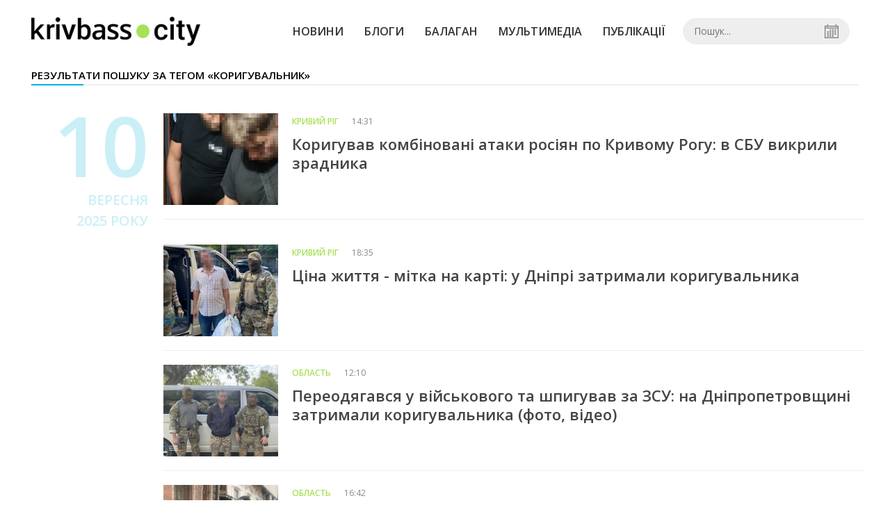

--- FILE ---
content_type: text/html; charset=UTF-8
request_url: https://krivbass.city/search?tag=%D0%BA%D0%BE%D1%80%D0%B8%D0%B3%D1%83%D0%B2%D0%B0%D0%BB%D1%8C%D0%BD%D0%B8%D0%BA
body_size: 5125
content:
<!DOCTYPE html>
<html lang="uk">
	<head>
		<meta charset="utf-8">
		<meta http-equiv="X-UA-Compatible" content="IE=edge">
		<title>Результати пошуку за тегом «коригувальник» | KRIVBASS.CITY</title>
		<meta name="description" content="Пошук за тегом «коригувальник»" />
<meta name="keywords" content="" />
<meta property="og:site_name" content="KRIVBASS.CITY" />
<meta property="og:type" content="website" />
<meta name="robots" content="index, follow" />
<meta property="og:description" content="Головні новини дня в Кривому Розі, статті криворізьких блогерів, відео, лідери громадської думки на KRIVBASS.CITY" />
<meta name="twitter:description" content="Головні новини дня в Кривому Розі, статті криворізьких блогерів, відео, лідери громадської думки на KRIVBASS.CITY" />
<meta itemprop="description" content="Головні новини дня в Кривому Розі, статті криворізьких блогерів, відео, лідери громадської думки на KRIVBASS.CITY" />
<meta property="og:title" content="KRIVBASS.CITY - головні новини Кривого Рогу онлайн" />
<meta name="twitter:title" content="KRIVBASS.CITY - головні новини Кривого Рогу онлайн" />
<meta itemprop="headline" content="KRIVBASS.CITY - головні новини Кривого Рогу онлайн" />
<meta property="og:image" content="" />
<meta name="twitter:image:src" content="" />
<meta itemprop="image" content="" />
<meta property="og:url" content="https://krivbass.city/search?tag=%D0%BA%D0%BE%D1%80%D0%B8%D0%B3%D1%83%D0%B2%D0%B0%D0%BB%D1%8C%D0%BD%D0%B8%D0%BA" />
<link rel="canonical" href="https://krivbass.city/search?tag=коригувальник" />
<script type="application/ld+json">[{"@context":"https:\/\/schema.org","@type":"BreadcrumbList","itemListElement":[{"@type":"ListItem","position":1,"name":"\u0413\u043e\u043b\u043e\u0432\u043d\u0430","item":"https:\/\/krivbass.city\/"},{"@type":"ListItem","position":2,"name":"\u0420\u0435\u0437\u0443\u043b\u044c\u0442\u0430\u0442\u0438 \u043f\u043e\u0448\u0443\u043a\u0443 \u0437\u0430 \u0442\u0435\u0433\u043e\u043c \u00ab\u043a\u043e\u0440\u0438\u0433\u0443\u0432\u0430\u043b\u044c\u043d\u0438\u043a\u00bb","item":"https:\/\/krivbass.city\/search?tag=\u043a\u043e\u0440\u0438\u0433\u0443\u0432\u0430\u043b\u044c\u043d\u0438\u043a"}]}]</script>
		<meta name="viewport" content="width=device-width, initial-scale=1">
		<meta property="fb:app_id" content="258446914590926" />
		
		<link rel="prefetch" href="/i/logo_p1.png" />
		<link rel="prefetch" href="/i/logo_p2.png" />
		<link rel="prefetch" href="/i/theater.png?v=1" />
		<link rel="shortcut icon" href="/favicon.ico?v=1" type="image/x-icon"/>
		<link href='https://fonts.googleapis.com/css?family=Open+Sans:400,300,600,700&subset=latin,cyrillic-ext,cyrillic' rel='stylesheet' type='text/css'>
		<link href="/css/style.min.css?v=04062025-1" rel="stylesheet">
		<link href="/feed" rel="alternate" type="application/rss+xml" title="KRIVBASS.CITY" />
			</head>
	<body>

		<div id="fb-root"></div>

				
			<header>
		<div class="header--bottom">
		<div class="container">
				<div class="row">
					<div class="col-xs-12">
						<div class="mrpl-header">
							<div class="mrpl-header__logo">
								<a href="/" title="KRIVBASS.CITY" class="header__logo">
									<span class="logo-part"><img src="/i/logo_p1.png" alt="KRIVBASS.CITY" width="147" height="42"></span>
									<span class="logo-circle-wrapper"><img src="/i/theater.png?v=1" class="logo-circle"></span>
									<span class="logo-part"><img src="/i/logo_p2.png" alt="KRIVBASS.CITY" width="69" height="42"></span>
								</a>
							</div>
							<nav class="navbar navbar-default navbar-menu mrpl-header__navbar">
								<div class="navbar-header">
									<button type="button" class="navbar-toggle collapsed" data-toggle="collapse" data-target="#header-menu" aria-expanded="false">
										<span class="sr-only">Toggle navigation</span>
										<span class="icon-bar"></span>
										<span class="icon-bar"></span>
										<span class="icon-bar"></span>
									</button>
								</div>
								<div class="collapse navbar-collapse mrpl-header__menu" id="header-menu">
									<ul class="nav navbar-nav main-menu">
										<li class="dropdown">
											<div class="mrpl_search topn-search-none">
												<div class="mrpl_search__block">
													<form method="get" action="/search" id="search-form" class="mrpl_search__form">
														<input type="text" name="search" value="" class="mrpl_search__input" placeholder="Пошук..." id="datetimepicker">
														<span class="mrpl_search__calendar" id="calendar"></span> 				
													</form>
												</div>
											</div>
										</li>
										<li class="dropdown" data-uri="/news">
											<a href="/news" title="Новини">Новини</a>
										</li>
										<li class="dropdown" data-uri="/blogs">
											<a href="/blogs" title="Блоги">Блоги </a>
										</li>
										<li class="dropdown" data-uri="/balagan">
											<a href="/news/balagan" title="Балаган">Балаган</a>
										</li>
										<li class="dropdown" data-uri="/foto-video-otchety">
											<a href="/news/foto-video-otchety" title="Мультимедіа">Мультимедіа</a>
										</li>
										<li class="dropdown" data-uri="/publikatsii">
											<a href="/news/publikatsii" title="Публікації">Публікації</a>
										</li>
									</ul>
								</div>
							</nav>
						</div>
					</div>
				</div>
				<div class="header__clear"></div>
			</div>
		</div>
	</header>

<div class="category_news_block">
		<div class="container">
			<div class="row">
				<div class="col-md-12">	
					<h1 class="heading heading--h4 heading-active heading--no-margin-top"  id="heading" data-uri="/">
						Результати пошуку за тегом «коригувальник»
					</h1>
				</div>	
			</div>
		</div>
	<div class="container  min-container-height">
			<div class="row category_news data-list-category">
				<div class="col-md-2 news-list-date">
					<div class="day">10</div>
					<div class="week"> вересня</div>
						<div class="week" style="margin-top: 2px;">2025 року</div>
				</div>
					<div class="col-md-10  col-sm-12  col-xs-12 newscell-horisontal-block">
						<div class="newscell-horisontal">
							<div class="newscell-horisontal__image" data-toggle="tooltip" data-placement="bottom" title="">
									<img src="/uploads/news/225x180/rvp3thlhptvjpy13wiswf8b94ul2fjfw.jpg" alt="Коригував комбіновані атаки росіян по Кривому Рогу: в СБУ викрили зрадника">
							</div>
							

							<div class="newscell-horisontal__content">
									<a href="/news/krivoj-rog" class="category">Кривий Ріг</a>
								<span class="date"> 14:31</span>
							</div>
							<div class="newscell-horisontal__title">
								<a href="/news/view/koriguvav-kombinovani-ataki-rosiyan-po-krivomu-rogu-v-sbu-vikrili-zradnika" title="Коригував комбіновані атаки росіян по Кривому Рогу: в СБУ викрили зрадника">Коригував комбіновані атаки росіян по Кривому Рогу: в СБУ викрили зрадника</a>
							</div>
						</div>

					</div>

					
			</div>
			<div class="row category_news data-list-category">
				<div class="col-md-2 news-list-date">
					<div class="day"></div>
					<div class="week"> </div>
				</div>
					<div class="col-md-10  col-sm-12  col-xs-12 newscell-horisontal-block">
						<div class="newscell-horisontal">
							<div class="newscell-horisontal__image" data-toggle="tooltip" data-placement="bottom" title="">
									<img src="/uploads/news/225x180/gedk5pjtds9utvak2apsflkhii6npfyw.jpg" alt="Ціна життя - мітка на карті: у Дніпрі затримали коригувальника">
							</div>
							

							<div class="newscell-horisontal__content">
									<a href="/news/krivoj-rog" class="category">Кривий Ріг</a>
								<span class="date"> 18:35</span>
							</div>
							<div class="newscell-horisontal__title">
								<a href="/news/view/tsina-zhittyaminusmitka-na-karti-u-dnipri-zatrimali-koriguvalnika" title="Ціна життя - мітка на карті: у Дніпрі затримали коригувальника">Ціна життя - мітка на карті: у Дніпрі затримали коригувальника</a>
							</div>
						</div>

					</div>

					
			</div>
			<div class="row category_news data-list-category">
				<div class="col-md-2 news-list-date">
					<div class="day"></div>
					<div class="week"> </div>
				</div>
					<div class="col-md-10  col-sm-12  col-xs-12 newscell-horisontal-block">
						<div class="newscell-horisontal">
							<div class="newscell-horisontal__image" data-toggle="tooltip" data-placement="bottom" title="">
									<img src="/uploads/news/225x180/zv6kjuq85kjkm2je9tf31xfvfcodbtqa.jpg" alt="Переодягався у військового та шпигував за ЗСУ: на Дніпропетровщині затримали коригувальника (фото, відео)">
							</div>
							

							<div class="newscell-horisontal__content">
									<a href="/news/oblast" class="category">Область</a>
								<span class="date"> 12:10</span>
							</div>
							<div class="newscell-horisontal__title">
								<a href="/news/view/pereodyagavsya-u-vijskovogo-ta-shpiguvav-za-zsu-na-dnipropetrovshhini-zatrimali-koriguvalnika-foto-video" title="Переодягався у військового та шпигував за ЗСУ: на Дніпропетровщині затримали коригувальника (фото, відео)">Переодягався у військового та шпигував за ЗСУ: на Дніпропетровщині затримали коригувальника (фото, відео)</a>
							</div>
						</div>

					</div>

					
			</div>
			<div class="row category_news data-list-category">
				<div class="col-md-2 news-list-date">
					<div class="day"></div>
					<div class="week"> </div>
				</div>
					<div class="col-md-10  col-sm-12  col-xs-12 newscell-horisontal-block">
						<div class="newscell-horisontal">
							<div class="newscell-horisontal__image" data-toggle="tooltip" data-placement="bottom" title="">
									<img src="/uploads/news/225x180/jwjpfrxftyxmmqldxlofrdcrhiy2jgyc.jpg" alt="СБУ затримала містянина, який наводив ворожі ракети на ТЦ Дніпропетровщини та &amp;quot;зливав&amp;quot; позиції ЗСУ">
							</div>
							

							<div class="newscell-horisontal__content">
									<a href="/news/oblast" class="category">Область</a>
								<span class="date"> 16:42</span>
							</div>
							<div class="newscell-horisontal__title">
								<a href="/news/view/sbu-zatrimala-mistyanina-yakij-navodiv-vorozhi-raketi-na-tts-dnipropetrovshhini-ta-zlivav-pozitsii-zsu" title="СБУ затримала містянина, який наводив ворожі ракети на ТЦ Дніпропетровщини та &quot;зливав&quot; позиції ЗСУ">СБУ затримала містянина, який наводив ворожі ракети на ТЦ Дніпропетровщини та &quot;зливав&quot; позиції ЗСУ</a>
							</div>
						</div>

					</div>

					
			</div>
			<div class="row category_news data-list-category">
				<div class="col-md-2 news-list-date">
					<div class="day"></div>
					<div class="week"> </div>
				</div>
					<div class="col-md-10  col-sm-12  col-xs-12 newscell-horisontal-block">
						<div class="newscell-horisontal">
							<div class="newscell-horisontal__image" data-toggle="tooltip" data-placement="bottom" title="Фото: Дніпропетровська обласна прокуратура">
									<img src="/uploads/news/225x180/u7svz90knpdqshjs2xxnop5bihzjb59g.jpg" alt="Фото: Дніпропетровська обласна прокуратура">
							</div>
							

							<div class="newscell-horisontal__content">
									<a href="/news/oblast" class="category">Область</a>
								<span class="date"> 09:39</span>
							</div>
							<div class="newscell-horisontal__title">
								<a href="/news/view/na-dnipropetrovshhini-zatrimali-shhe-odnogo-agenta-spetssluzhb-rf" title="На Дніпропетровщині затримали ще одного агента спецслужб рф">На Дніпропетровщині затримали ще одного агента спецслужб рф</a>
							</div>
						</div>

					</div>

					
			</div>
			<div class="row category_news data-list-category">
				<div class="col-md-2 news-list-date">
					<div class="day"></div>
					<div class="week"> </div>
				</div>
					<div class="col-md-10  col-sm-12  col-xs-12 newscell-horisontal-block">
						<div class="newscell-horisontal">
							<div class="newscell-horisontal__image" data-toggle="tooltip" data-placement="bottom" title="Фото СБУ ">
									<img src="/uploads/news/225x180/0nxhmjim8hb2rhfhbhxbsv5rydp1pppq.jpg" alt="Фото СБУ ">
							</div>
							

							<div class="newscell-horisontal__content">
									<a href="/news/ukraina" class="category">Україна</a>
								<span class="date"> 11:18</span>
							</div>
							<div class="newscell-horisontal__title">
								<a href="/news/view/sbu-zatrimali-koreguvalnika-yakij-navodiv-vorozhi-raketi-na-infrastrukturni-obekti-mikolaeva" title="СБУ затримали корегувальника, який наводив ворожі ракети на інфраструктурні об’єкти Миколаєва">СБУ затримали корегувальника, який наводив ворожі ракети на інфраструктурні об’єкти Миколаєва</a>
							</div>
						</div>

					</div>

					
			</div>
			<div class="row category_news data-list-category">
				<div class="col-md-2 news-list-date">
					<div class="day"></div>
					<div class="week"> </div>
				</div>
					<div class="col-md-10  col-sm-12  col-xs-12 newscell-horisontal-block">
						<div class="newscell-horisontal">
							<div class="newscell-horisontal__image" data-toggle="tooltip" data-placement="bottom" title="">
									<img src="/uploads/news/225x180/fgd4hrjjjyjyghcmnvjwrlzekfbskqjq.jpg" alt="СБУ затримала коригувальника ракетних ударів по аеропорту Кривого Рогу">
							</div>
							

							<div class="newscell-horisontal__content">
									<a href="/news/krivoj-rog" class="category">Кривий Ріг</a>
								<span class="date"> 10:12</span>
							</div>
							<div class="newscell-horisontal__title">
								<a href="/news/view/sbu-zatrimala-koriguvalnika-raketnih-udariv-po-aeroportu-krivogo-rogu" title="СБУ затримала коригувальника ракетних ударів по аеропорту Кривого Рогу">СБУ затримала коригувальника ракетних ударів по аеропорту Кривого Рогу</a>
							</div>
						</div>

					</div>

					
			</div>
			<div class="row category_news data-list-category">
				<div class="col-md-2 news-list-date">
					<div class="day"></div>
					<div class="week"> </div>
				</div>
					<div class="col-md-10  col-sm-12  col-xs-12 newscell-horisontal-block">
						<div class="newscell-horisontal">
							<div class="newscell-horisontal__image" data-toggle="tooltip" data-placement="bottom" title="">
									<img src="/uploads/news/225x180/tbouha0ejjlfrjc0qkcj559hr1dd21pv.jpg" alt="Криворіжець “зливав” рф дані про переміщення ЗСУ на трьох напрямках">
							</div>
							

							<div class="newscell-horisontal__content">
									<a href="/news/krivoj-rog" class="category">Кривий Ріг</a>
								<span class="date"> 14:03</span>
							</div>
							<div class="newscell-horisontal__title">
								<a href="/news/view/krivorizhets-zlivav-rf-dani-pro-peremishhennya-zsu-na-troh-napryamkah" title="Криворіжець “зливав” рф дані про переміщення ЗСУ на трьох напрямках">Криворіжець “зливав” рф дані про переміщення ЗСУ на трьох напрямках</a>
							</div>
						</div>

					</div>

					
			</div>
			<div class="row category_news data-list-category">
				<div class="col-md-2 news-list-date">
					<div class="day"></div>
					<div class="week"> </div>
				</div>
					<div class="col-md-10  col-sm-12  col-xs-12 newscell-horisontal-block">
						<div class="newscell-horisontal">
							<div class="newscell-horisontal__image" data-toggle="tooltip" data-placement="bottom" title="Фото із мережі Інтернет">
									<img src="/uploads/news/225x180/jiantt0zsgmdvc2ltp56ahod4kgdm5og.jpeg" alt="Фото із мережі Інтернет">
							</div>
							

							<div class="newscell-horisontal__content">
									<a href="/news/oblast" class="category">Область</a>
								<span class="date"> 15:00</span>
							</div>
							<div class="newscell-horisontal__title">
								<a href="/news/view/na-dnipropetrovshhini-sbu-zatrimala-rosijskogo-agenta-yakij-koriguvav-raketni-obstrili" title="На Дніпропетровщині СБУ затримала російського агента, який коригував ракетні обстріли">На Дніпропетровщині СБУ затримала російського агента, який коригував ракетні обстріли</a>
							</div>
						</div>

					</div>

					
			</div>
			<div class="col-md-12 text-center"></div>
	</div>
</div>
		
		<div class="container-fluid footer">
			<div class="container">
				<div class="row top-footer">
					<!--<div class="col-md-2">
						<p class="footer-title">Приложение</p>
						<ul class="footer-list">
							<li><a href="#"><i class="icon-apple"></i>iOS</a></li>
							<li><a target="_blank" href="https://play.google.com/store/apps/details?id=city.krivbass&hl=ru"><i class="icon-android"></i>Android</a></li>
						</ul>
					</div>-->
					<div class="col-md-4">
						<p class="footer-title">KRIVBASS.CITY</p>
						<ul class="footer-list">
							<li><a href="/about">Про проєкт</a></li>
							<li><a href="/contacts">Контакти</a></li>
							<li><a href="/authors">Автори проєкту</a></li>
							<li><a href="/redaktsijna-politika">Редакційна політика</a></li>
						</ul>
					</div>
					<div class="col-md-8">
						<p class="footer-title">Ми в соцмережах</p>
						<div class="col-md-6">
							<ul class="footer-list">
								<li><a href="https://www.facebook.com/krivbass.city" target="_blank" rel="nofollow"><i class="icon-fb"></i>Facebook</a></li>
								<li><a href="https://twitter.com/KRIVBASSCITY" target="_blank" rel="nofollow"><i class="icon-twitter"></i>Twitter</a></li>
								<li><a href="https://www.instagram.com/krivbass.city_news" target="_blank" rel="nofollow"><i class="icon-inst" style="background-image: url(/i/icons/instagram.svg)"></i>Instagram</a></li>
							</ul>
						</div>
						<div class="col-md-6">
							<ul class="footer-list">
								<li><a href="/feed"><i class="icon-rss"></i>RSS</a></li>
								<li><a href="https://t.me/krivbass_city" target="_blank" rel="nofollow"><i class="icon-telegram"></i>Telegram</a></li>
								<li><a href="https://www.youtube.com/channel/UCpn1l7jctOLrfUqm_jpFhbg" target="_blank" rel="nofollow"><i class="icon-inst"></i>Youtube</a></li>
							</ul>
						</div>
					</div>
				</div>
				<div class="row bottom-footer">
				<div class="col-md-12">© 2026 All rights reserved </div>
				</div>
			</div>
		</div>

		<!-- script section -->
		<script src="//ajax.googleapis.com/ajax/libs/jquery/1.11.1/jquery.min.js"></script>
		<script>window.jQuery || document.write('<script src="/js/jquery.min.js"><\/script>')</script>
		<script src="/js/modal.js"></script>
		<script src="/js/main.min.js?v=19-09-2023-1"></script>
		
		<!-- Google tag (gtag.js) -->
		<script async src="https://www.googletagmanager.com/gtag/js?id=G-0Q1Z8XDDYB"></script>
		<script>
			window.dataLayer = window.dataLayer || [];
			function gtag(){dataLayer.push(arguments);}
			gtag('js', new Date());
			gtag('config', 'G-0Q1Z8XDDYB');
		</script>

		<!-- Facebook Pixel Code -->
		<script>
			!function(f,b,e,v,n,t,s)
			{if(f.fbq)return;n=f.fbq=function(){n.callMethod?
			n.callMethod.apply(n,arguments):n.queue.push(arguments)};
			if(!f._fbq)f._fbq=n;n.push=n;n.loaded=!0;n.version='2.0';
			n.queue=[];t=b.createElement(e);t.async=!0;
			t.src=v;s=b.getElementsByTagName(e)[0];
			s.parentNode.insertBefore(t,s)}(window, document,'script',
			'https://connect.facebook.net/en_US/fbevents.js');
			fbq('init', '701154960247089');
			fbq('track', 'PageView');
		</script>
		<noscript>
			<img height="1" width="1" style="display:none"
			src="https://www.facebook.com/tr?id=701154960247089&ev=PageView&noscript=1"/>
		</noscript>
		<!-- End Facebook Pixel Code -->

		<script>
			(function(d, s, id) {
				var js, fjs = d.getElementsByTagName(s)[0];
				if (d.getElementById(id)) return;
				js = d.createElement(s); js.id = id;
				js.src = "//connect.facebook.net/ru_RU/sdk.js#xfbml=1&version=v2.10&appId=258446914590926";
				fjs.parentNode.insertBefore(js, fjs);
			}(document, 'script', 'facebook-jssdk'));
		</script>

		<script async src="https://pagead2.googlesyndication.com/pagead/js/adsbygoogle.js?client=ca-pub-5719744680709550" crossorigin="anonymous"></script>
	<script defer src="https://static.cloudflareinsights.com/beacon.min.js/vcd15cbe7772f49c399c6a5babf22c1241717689176015" integrity="sha512-ZpsOmlRQV6y907TI0dKBHq9Md29nnaEIPlkf84rnaERnq6zvWvPUqr2ft8M1aS28oN72PdrCzSjY4U6VaAw1EQ==" data-cf-beacon='{"version":"2024.11.0","token":"817063d1f5a94718a3eb91284b101581","r":1,"server_timing":{"name":{"cfCacheStatus":true,"cfEdge":true,"cfExtPri":true,"cfL4":true,"cfOrigin":true,"cfSpeedBrain":true},"location_startswith":null}}' crossorigin="anonymous"></script>
</body>
</html>


--- FILE ---
content_type: text/html; charset=utf-8
request_url: https://www.google.com/recaptcha/api2/aframe
body_size: 251
content:
<!DOCTYPE HTML><html><head><meta http-equiv="content-type" content="text/html; charset=UTF-8"></head><body><script nonce="d1zPMvwkuz51Mz_jyGc3AA">/** Anti-fraud and anti-abuse applications only. See google.com/recaptcha */ try{var clients={'sodar':'https://pagead2.googlesyndication.com/pagead/sodar?'};window.addEventListener("message",function(a){try{if(a.source===window.parent){var b=JSON.parse(a.data);var c=clients[b['id']];if(c){var d=document.createElement('img');d.src=c+b['params']+'&rc='+(localStorage.getItem("rc::a")?sessionStorage.getItem("rc::b"):"");window.document.body.appendChild(d);sessionStorage.setItem("rc::e",parseInt(sessionStorage.getItem("rc::e")||0)+1);localStorage.setItem("rc::h",'1769329470596');}}}catch(b){}});window.parent.postMessage("_grecaptcha_ready", "*");}catch(b){}</script></body></html>